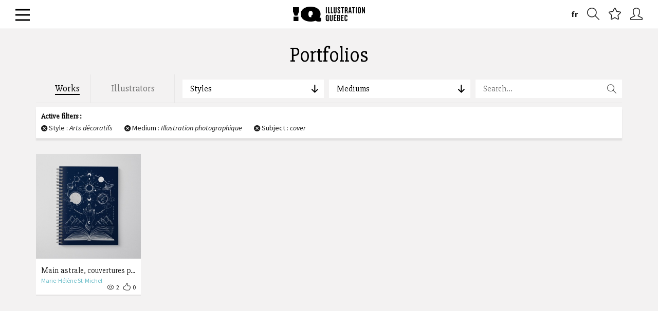

--- FILE ---
content_type: text/html; charset=utf-8
request_url: https://illustrationquebec.com/en/portfolios/oeuvres/?sujet=cover&medium=17&style=9
body_size: 10438
content:




<!DOCTYPE html>
<html lang="en">
	<head>
		<!--
		DEBUG: False
		HOSTNAME: iq-linode
		NOW: Jan. 18, 2026, 4:50 a.m.
		-->
		<meta charset="utf-8">
		<meta http-equiv="X-UA-Compatible" content="IE=edge">
		<meta name="viewport" content="width=device-width, initial-scale=1">
		<meta name="author" content="Illustration Québec - 2015">
		<meta name="google-site-verification" content="dyMxd2prq77IMMVGcmSHwgGqDOH2UIc8JW8jgYXUT94" />
		<meta name="msvalidate.01" content="395728E98C03DB9331932A1B1B820F4F" />

		<link rel="apple-touch-icon" sizes="57x57" href="/static/images/favicons/apple-icon-57x57.png">
		<link rel="apple-touch-icon" sizes="60x60" href="/static/images/favicons/apple-icon-60x60.png">
		<link rel="apple-touch-icon" sizes="72x72" href="/static/images/favicons/apple-icon-72x72.png">
		<link rel="apple-touch-icon" sizes="76x76" href="/static/images/favicons/apple-icon-76x76.png">
		<link rel="apple-touch-icon" sizes="114x114" href="/static/images/favicons/apple-icon-114x114.png">
		<link rel="apple-touch-icon" sizes="120x120" href="/static/images/favicons/apple-icon-120x120.png">
		<link rel="apple-touch-icon" sizes="144x144" href="/static/images/favicons/apple-icon-144x144.png">
		<link rel="apple-touch-icon" sizes="152x152" href="/static/images/favicons/apple-icon-152x152.png">
		<link rel="apple-touch-icon" sizes="180x180" href="/static/images/favicons/apple-icon-180x180.png">
		<link rel="icon" type="image/png" sizes="192x192"  href="/static/images/favicons/android-icon-192x192.png">
		<link rel="icon" type="image/png" sizes="32x32" href="/static/images/favicons/favicon-32x32.png">
		<link rel="icon" type="image/png" sizes="96x96" href="/static/images/favicons/favicon-96x96.png">
		<link rel="icon" type="image/png" sizes="16x16" href="/static/images/favicons/favicon-16x16.png">
		<link rel="manifest" href="/static/images/favicons/manifest.json">
		<meta name="msapplication-TileColor" content="#71cdda">
		<meta name="msapplication-TileImage" content="/static/images/favicons/ms-icon-144x144.png">
		<meta name="theme-color" content="#71cdda">

		<title>Illustration Québec - Works</title>
		
		<meta property="description" content="Nous représentons les meilleurs illustrateurs au Québec!" />
		

		
		<meta property="og:locale" content="en_ca">
		<meta property="og:type" content="website">
		<meta property="og:title" content="Illustration Québec - Works">
		<meta property="og:site_name" content="Illustration Québec">
		
		<meta property="og:image" content="https://illustrationquebec.com/static/images/share-image.jpg?v=1" />
		
		
		<meta property="og:description" content="Nous représentons les meilleurs illustrateurs au Québec!" />
		

		<link href='//fonts.googleapis.com/css?family=Source+Sans+Pro:300,400,600,700,900,300italic,400italic,600italic,700italic,900italic|Source+Serif+Pro:400,600,700|Slabo+27px' rel='stylesheet' type='text/css'>
		<link rel="stylesheet" href="/static/CACHE/css/48789452b969.css" type="text/css" media="screen" />
		

		<!-- HTML5 shim and Respond.js IE8 support of HTML5 elements and media queries -->
		<!--[if lt IE 9]>
			<script src="https://oss.maxcdn.com/libs/html5shiv/3.7.0/html5shiv.js"></script>
			<script src="https://oss.maxcdn.com/libs/respond.js/1.4.2/respond.min.js"></script>
		<![endif]-->

		
		<script type="text/javascript">
		window.NREUM||(NREUM={}),__nr_require=function(t,e,n){function r(n){if(!e[n]){var o=e[n]={exports:{}};t[n][0].call(o.exports,function(e){var o=t[n][1][e];return r(o||e)},o,o.exports)}return e[n].exports}if("function"==typeof __nr_require)return __nr_require;for(var o=0;o<n.length;o++)r(n[o]);return r}({QJf3ax:[function(t,e){function n(t){function e(e,n,a){t&&t(e,n,a),a||(a={});for(var c=s(e),f=c.length,u=i(a,o,r),d=0;f>d;d++)c[d].apply(u,n);return u}function a(t,e){f[t]=s(t).concat(e)}function s(t){return f[t]||[]}function c(){return n(e)}var f={};return{on:a,emit:e,create:c,listeners:s,_events:f}}function r(){return{}}var o="nr@context",i=t("gos");e.exports=n()},{gos:"7eSDFh"}],ee:[function(t,e){e.exports=t("QJf3ax")},{}],3:[function(t){function e(t){try{i.console&&console.log(t)}catch(e){}}var n,r=t("ee"),o=t(1),i={};try{n=localStorage.getItem("__nr_flags").split(","),console&&"function"==typeof console.log&&(i.console=!0,-1!==n.indexOf("dev")&&(i.dev=!0),-1!==n.indexOf("nr_dev")&&(i.nrDev=!0))}catch(a){}i.nrDev&&r.on("internal-error",function(t){e(t.stack)}),i.dev&&r.on("fn-err",function(t,n,r){e(r.stack)}),i.dev&&(e("NR AGENT IN DEVELOPMENT MODE"),e("flags: "+o(i,function(t){return t}).join(", ")))},{1:22,ee:"QJf3ax"}],4:[function(t){function e(t,e,n,i,s){try{c?c-=1:r("err",[s||new UncaughtException(t,e,n)])}catch(f){try{r("ierr",[f,(new Date).getTime(),!0])}catch(u){}}return"function"==typeof a?a.apply(this,o(arguments)):!1}function UncaughtException(t,e,n){this.message=t||"Uncaught error with no additional information",this.sourceURL=e,this.line=n}function n(t){r("err",[t,(new Date).getTime()])}var r=t("handle"),o=t(6),i=t("ee"),a=window.onerror,s=!1,c=0;t("loader").features.err=!0,t(5),window.onerror=e;try{throw new Error}catch(f){"stack"in f&&(t(1),t(2),"addEventListener"in window&&t(3),window.XMLHttpRequest&&XMLHttpRequest.prototype&&XMLHttpRequest.prototype.addEventListener&&window.XMLHttpRequest&&XMLHttpRequest.prototype&&XMLHttpRequest.prototype.addEventListener&&!/CriOS/.test(navigator.userAgent)&&t(4),s=!0)}i.on("fn-start",function(){s&&(c+=1)}),i.on("fn-err",function(t,e,r){s&&(this.thrown=!0,n(r))}),i.on("fn-end",function(){s&&!this.thrown&&c>0&&(c-=1)}),i.on("internal-error",function(t){r("ierr",[t,(new Date).getTime(),!0])})},{1:9,2:8,3:6,4:10,5:3,6:23,ee:"QJf3ax",handle:"D5DuLP",loader:"G9z0Bl"}],5:[function(t){function e(){}if(window.performance&&window.performance.timing&&window.performance.getEntriesByType){var n=t("ee"),r=t("handle"),o=t(1),i=t(2);t("loader").features.stn=!0,t(3);var a=Event;n.on("fn-start",function(t){var e=t[0];e instanceof a&&(this.bstStart=Date.now())}),n.on("fn-end",function(t,e){var n=t[0];n instanceof a&&r("bst",[n,e,this.bstStart,Date.now()])}),o.on("fn-start",function(t,e,n){this.bstStart=Date.now(),this.bstType=n}),o.on("fn-end",function(t,e){r("bstTimer",[e,this.bstStart,Date.now(),this.bstType])}),i.on("fn-start",function(){this.bstStart=Date.now()}),i.on("fn-end",function(t,e){r("bstTimer",[e,this.bstStart,Date.now(),"requestAnimationFrame"])}),n.on("pushState-start",function(){this.time=Date.now(),this.startPath=location.pathname+location.hash}),n.on("pushState-end",function(){r("bstHist",[location.pathname+location.hash,this.startPath,this.time])}),"addEventListener"in window.performance&&(window.performance.addEventListener("webkitresourcetimingbufferfull",function(){r("bstResource",[window.performance.getEntriesByType("resource")]),window.performance.webkitClearResourceTimings()},!1),window.performance.addEventListener("resourcetimingbufferfull",function(){r("bstResource",[window.performance.getEntriesByType("resource")]),window.performance.clearResourceTimings()},!1)),document.addEventListener("scroll",e,!1),document.addEventListener("keypress",e,!1),document.addEventListener("click",e,!1)}},{1:9,2:8,3:7,ee:"QJf3ax",handle:"D5DuLP",loader:"G9z0Bl"}],6:[function(t,e){function n(t){i.inPlace(t,["addEventListener","removeEventListener"],"-",r)}function r(t){return t[1]}var o=t("ee").create(),i=t(1)(o),a=t("gos");if(e.exports=o,n(window),"getPrototypeOf"in Object){for(var s=document;s&&!s.hasOwnProperty("addEventListener");)s=Object.getPrototypeOf(s);s&&n(s);for(var c=XMLHttpRequest.prototype;c&&!c.hasOwnProperty("addEventListener");)c=Object.getPrototypeOf(c);c&&n(c)}else XMLHttpRequest.prototype.hasOwnProperty("addEventListener")&&n(XMLHttpRequest.prototype);o.on("addEventListener-start",function(t,e){function n(){return s}if(t[1]){var r=t[1];if("function"==typeof r){var s=a(r,"nr@wrapped",function(){return i(r,"fn-",n,r.name||"anonymous")});this.wrapped=t[1]=s,o.emit("initEventContext",[t,e],this.wrapped)}else"function"==typeof r.handleEvent&&i.inPlace(r,["handleEvent"],"fn-")}}),o.on("removeEventListener-start",function(t){var e=this.wrapped;e&&(t[1]=e)})},{1:24,ee:"QJf3ax",gos:"7eSDFh"}],7:[function(t,e){var n=t("ee").create(),r=t(1)(n);e.exports=n,r.inPlace(window.history,["pushState","replaceState"],"-")},{1:24,ee:"QJf3ax"}],8:[function(t,e){var n=t("ee").create(),r=t(1)(n);e.exports=n,r.inPlace(window,["requestAnimationFrame","mozRequestAnimationFrame","webkitRequestAnimationFrame","msRequestAnimationFrame"],"raf-"),n.on("raf-start",function(t){t[0]=r(t[0],"fn-")})},{1:24,ee:"QJf3ax"}],9:[function(t,e){function n(t,e,n){t[0]=i(t[0],"fn-",null,n)}function r(t,e,n){function r(){return a}this.ctx={};var a={"nr@context":this.ctx};o.emit("initTimerContext",[t,n],a),t[0]=i(t[0],"fn-",r,n)}var o=t("ee").create(),i=t(1)(o);e.exports=o,i.inPlace(window,["setTimeout","setImmediate"],"setTimer-"),i.inPlace(window,["setInterval"],"setInterval-"),i.inPlace(window,["clearTimeout","clearImmediate"],"clearTimeout-"),o.on("setInterval-start",n),o.on("setTimer-start",r)},{1:24,ee:"QJf3ax"}],10:[function(t,e){function n(){f.inPlace(this,p,"fn-",o)}function r(t,e){f.inPlace(e,["onreadystatechange"],"fn-")}function o(t,e){return e}function i(t,e){for(var n in t)e[n]=t[n];return e}var a=t("ee").create(),s=t(1),c=t(2),f=c(a),u=c(s),d=window.XMLHttpRequest,p=["onload","onerror","onabort","onloadstart","onloadend","onprogress","ontimeout"];e.exports=a,window.XMLHttpRequest=function(t){var e=new d(t);try{a.emit("new-xhr",[],e),e.hasOwnProperty("addEventListener")&&u.inPlace(e,["addEventListener","removeEventListener"],"-",o),e.addEventListener("readystatechange",n,!1)}catch(r){try{a.emit("internal-error",[r])}catch(i){}}return e},i(d,XMLHttpRequest),XMLHttpRequest.prototype=d.prototype,f.inPlace(XMLHttpRequest.prototype,["open","send"],"-xhr-",o),a.on("send-xhr-start",r),a.on("open-xhr-start",r)},{1:6,2:24,ee:"QJf3ax"}],11:[function(t){function e(t){var e=this.params,r=this.metrics;if(!this.ended){this.ended=!0;for(var i=0;c>i;i++)t.removeEventListener(s[i],this.listener,!1);if(!e.aborted){if(r.duration=(new Date).getTime()-this.startTime,4===t.readyState){e.status=t.status;var a=t.responseType,f="arraybuffer"===a||"blob"===a||"json"===a?t.response:t.responseText,u=n(f);if(u&&(r.rxSize=u),this.sameOrigin){var d=t.getResponseHeader("X-NewRelic-App-Data");d&&(e.cat=d.split(", ").pop())}}else e.status=0;r.cbTime=this.cbTime,o("xhr",[e,r,this.startTime])}}}function n(t){if("string"==typeof t&&t.length)return t.length;if("object"!=typeof t)return void 0;if("undefined"!=typeof ArrayBuffer&&t instanceof ArrayBuffer&&t.byteLength)return t.byteLength;if("undefined"!=typeof Blob&&t instanceof Blob&&t.size)return t.size;if("undefined"!=typeof FormData&&t instanceof FormData)return void 0;try{return JSON.stringify(t).length}catch(e){return void 0}}function r(t,e){var n=i(e),r=t.params;r.host=n.hostname+":"+n.port,r.pathname=n.pathname,t.sameOrigin=n.sameOrigin}if(window.XMLHttpRequest&&XMLHttpRequest.prototype&&XMLHttpRequest.prototype.addEventListener&&!/CriOS/.test(navigator.userAgent)){t("loader").features.xhr=!0;var o=t("handle"),i=t(2),a=t("ee"),s=["load","error","abort","timeout"],c=s.length,f=t(1),u=window.XMLHttpRequest;t(4),t(3),a.on("new-xhr",function(){this.totalCbs=0,this.called=0,this.cbTime=0,this.end=e,this.ended=!1,this.xhrGuids={}}),a.on("open-xhr-start",function(t){this.params={method:t[0]},r(this,t[1]),this.metrics={}}),a.on("open-xhr-end",function(t,e){"loader_config"in NREUM&&"xpid"in NREUM.loader_config&&this.sameOrigin&&e.setRequestHeader("X-NewRelic-ID",NREUM.loader_config.xpid)}),a.on("send-xhr-start",function(t,e){var r=this.metrics,o=t[0],i=this;if(r&&o){var f=n(o);f&&(r.txSize=f)}this.startTime=(new Date).getTime(),this.listener=function(t){try{"abort"===t.type&&(i.params.aborted=!0),("load"!==t.type||i.called===i.totalCbs&&(i.onloadCalled||"function"!=typeof e.onload))&&i.end(e)}catch(n){try{a.emit("internal-error",[n])}catch(r){}}};for(var u=0;c>u;u++)e.addEventListener(s[u],this.listener,!1)}),a.on("xhr-cb-time",function(t,e,n){this.cbTime+=t,e?this.onloadCalled=!0:this.called+=1,this.called!==this.totalCbs||!this.onloadCalled&&"function"==typeof n.onload||this.end(n)}),a.on("xhr-load-added",function(t,e){var n=""+f(t)+!!e;this.xhrGuids&&!this.xhrGuids[n]&&(this.xhrGuids[n]=!0,this.totalCbs+=1)}),a.on("xhr-load-removed",function(t,e){var n=""+f(t)+!!e;this.xhrGuids&&this.xhrGuids[n]&&(delete this.xhrGuids[n],this.totalCbs-=1)}),a.on("addEventListener-end",function(t,e){e instanceof u&&"load"===t[0]&&a.emit("xhr-load-added",[t[1],t[2]],e)}),a.on("removeEventListener-end",function(t,e){e instanceof u&&"load"===t[0]&&a.emit("xhr-load-removed",[t[1],t[2]],e)}),a.on("fn-start",function(t,e,n){e instanceof u&&("onload"===n&&(this.onload=!0),("load"===(t[0]&&t[0].type)||this.onload)&&(this.xhrCbStart=(new Date).getTime()))}),a.on("fn-end",function(t,e){this.xhrCbStart&&a.emit("xhr-cb-time",[(new Date).getTime()-this.xhrCbStart,this.onload,e],e)})}},{1:"XL7HBI",2:12,3:10,4:6,ee:"QJf3ax",handle:"D5DuLP",loader:"G9z0Bl"}],12:[function(t,e){e.exports=function(t){var e=document.createElement("a"),n=window.location,r={};e.href=t,r.port=e.port;var o=e.href.split("://");return!r.port&&o[1]&&(r.port=o[1].split("/")[0].split("@").pop().split(":")[1]),r.port&&"0"!==r.port||(r.port="https"===o[0]?"443":"80"),r.hostname=e.hostname||n.hostname,r.pathname=e.pathname,r.protocol=o[0],"/"!==r.pathname.charAt(0)&&(r.pathname="/"+r.pathname),r.sameOrigin=!e.hostname||e.hostname===document.domain&&e.port===n.port&&e.protocol===n.protocol,r}},{}],13:[function(t,e){function n(t){return function(){r(t,[(new Date).getTime()].concat(i(arguments)))}}var r=t("handle"),o=t(1),i=t(2);"undefined"==typeof window.newrelic&&(newrelic=window.NREUM);var a=["setPageViewName","addPageAction","setCustomAttribute","finished","addToTrace","inlineHit","noticeError"];o(a,function(t,e){window.NREUM[e]=n("api-"+e)}),e.exports=window.NREUM},{1:22,2:23,handle:"D5DuLP"}],gos:[function(t,e){e.exports=t("7eSDFh")},{}],"7eSDFh":[function(t,e){function n(t,e,n){if(r.call(t,e))return t[e];var o=n();if(Object.defineProperty&&Object.keys)try{return Object.defineProperty(t,e,{value:o,writable:!0,enumerable:!1}),o}catch(i){}return t[e]=o,o}var r=Object.prototype.hasOwnProperty;e.exports=n},{}],D5DuLP:[function(t,e){function n(t,e,n){return r.listeners(t).length?r.emit(t,e,n):void(r.q&&(r.q[t]||(r.q[t]=[]),r.q[t].push(e)))}var r=t("ee").create();e.exports=n,n.ee=r,r.q={}},{ee:"QJf3ax"}],handle:[function(t,e){e.exports=t("D5DuLP")},{}],XL7HBI:[function(t,e){function n(t){var e=typeof t;return!t||"object"!==e&&"function"!==e?-1:t===window?0:i(t,o,function(){return r++})}var r=1,o="nr@id",i=t("gos");e.exports=n},{gos:"7eSDFh"}],id:[function(t,e){e.exports=t("XL7HBI")},{}],G9z0Bl:[function(t,e){function n(){var t=p.info=NREUM.info,e=f.getElementsByTagName("script")[0];if(t&&t.licenseKey&&t.applicationID&&e){s(d,function(e,n){e in t||(t[e]=n)});var n="https"===u.split(":")[0]||t.sslForHttp;p.proto=n?"https://":"http://",a("mark",["onload",i()]);var r=f.createElement("script");r.src=p.proto+t.agent,e.parentNode.insertBefore(r,e)}}function r(){"complete"===f.readyState&&o()}function o(){a("mark",["domContent",i()])}function i(){return(new Date).getTime()}var a=t("handle"),s=t(1),c=window,f=c.document;t(2);var u=(""+location).split("?")[0],d={beacon:"bam.nr-data.net",errorBeacon:"bam.nr-data.net",agent:"js-agent.newrelic.com/nr-768.min.js"},p=e.exports={offset:i(),origin:u,features:{}};f.addEventListener?(f.addEventListener("DOMContentLoaded",o,!1),c.addEventListener("load",n,!1)):(f.attachEvent("onreadystatechange",r),c.attachEvent("onload",n)),a("mark",["firstbyte",i()])},{1:22,2:13,handle:"D5DuLP"}],loader:[function(t,e){e.exports=t("G9z0Bl")},{}],22:[function(t,e){function n(t,e){var n=[],o="",i=0;for(o in t)r.call(t,o)&&(n[i]=e(o,t[o]),i+=1);return n}var r=Object.prototype.hasOwnProperty;e.exports=n},{}],23:[function(t,e){function n(t,e,n){e||(e=0),"undefined"==typeof n&&(n=t?t.length:0);for(var r=-1,o=n-e||0,i=Array(0>o?0:o);++r<o;)i[r]=t[e+r];return i}e.exports=n},{}],24:[function(t,e){function n(t){return!(t&&"function"==typeof t&&t.apply&&!t[i])}var r=t("ee"),o=t(1),i="nr@original",a=Object.prototype.hasOwnProperty;e.exports=function(t){function e(t,e,r,a){function nrWrapper(){var n,i,s,f;try{i=this,n=o(arguments),s=r&&r(n,i)||{}}catch(d){u([d,"",[n,i,a],s])}c(e+"start",[n,i,a],s);try{return f=t.apply(i,n)}catch(p){throw c(e+"err",[n,i,p],s),p}finally{c(e+"end",[n,i,f],s)}}return n(t)?t:(e||(e=""),nrWrapper[i]=t,f(t,nrWrapper),nrWrapper)}function s(t,r,o,i){o||(o="");var a,s,c,f="-"===o.charAt(0);for(c=0;c<r.length;c++)s=r[c],a=t[s],n(a)||(t[s]=e(a,f?s+o:o,i,s))}function c(e,n,r){try{t.emit(e,n,r)}catch(o){u([o,e,n,r])}}function f(t,e){if(Object.defineProperty&&Object.keys)try{var n=Object.keys(t);return n.forEach(function(n){Object.defineProperty(e,n,{get:function(){return t[n]},set:function(e){return t[n]=e,e}})}),e}catch(r){u([r])}for(var o in t)a.call(t,o)&&(e[o]=t[o]);return e}function u(e){try{t.emit("internal-error",e)}catch(n){}}return t||(t=r),e.inPlace=s,e.flag=i,e}},{1:23,ee:"QJf3ax"}]},{},["G9z0Bl",4,11,5]);
		;NREUM.info={beacon:"bam.nr-data.net",errorBeacon:"bam.nr-data.net",licenseKey:"b3d31a974a",applicationID:"13123347",sa:1,agent:"js-agent.newrelic.com/nr-768.min.js"}
		</script>

		
		<script src="/static/vendors/jquery/dist/jquery.min.js"></script>
		<script data-main="/static/js/init" src="/static/vendors/requirejs/require.js"></script>
		<script type="text/javascript" src="//maps.googleapis.com/maps/api/js?sensor=true&language=en"></script>

		<script src="/static/js/locales/en.js"></script>
		<script src="/static/hitcount/hitcount-jquery.js"></script>
		<script src="/static/vendors/prefixfree/prefixfree.min.js"></script>
		
		<script>
		var BASE_TITLE = "Illustration Québec";
		var LANGUAGE_CODE = "en";
		var STATIC_URL = "/static/";
		var CURRENT_DOMAIN = "illustrationquebec.com";
		</script>
		
		

	</head>

	<body class="en ">

		




<section id="primary-nav" class="">

	<div class="inner-relative auto-height">

		<a href="#" id="burger"><span></span></a>

		<h1 id="brand">
			<a href="/en/"><img src="/static/svg/logo-iq.svg" alt="Illustration Québec" class="svg"></a>
		</h1>

		<nav id="utils">
			<ul class="unstyled">				
				
				
				
				
					
					<a href="/fr/portfolios/oeuvres/" class="language-switch hidden-xs">fr</a>
					
				
					
											
				
				<li><a href="/en/portfolios/oeuvres/" class="add-to-favorites hint--bounce hint--left hidden-xs" data-hint="Search" data-open-search-modal><i class="icon-zoom"></i></a></li>
				<li><a href="#" id="nav-favorites" class="hint--bounce hint--left" data-hint="Favorites"><i class="icon-star"></i></a></li>
				
				<li><a href="/en/connexion/" class="hint--bounce hint--left" data-hint="Login"><i class="icon-user"></i></a></li>
				
				
			</ul>
		</nav>

	</div>

</section>

<nav id="menu-content" class="hide">

	<div class="container-fluid">

		<div class="row">

			<section class="col-sm-3">

				




<header>
	<h3><a href="/en/a-propos/" class="dropdown-toggle" data-toggle="dropdown" role="button" aria-expanded="false">About</a></h3>
</header>

<ul class="sub-menu unstyled" role="menu">
	
	
	<li><a href="/en/a-propos/association/">The Association</a></li>
	
	<li><a href="/en/a-propos/history/">History</a></li>
	
	<li><a href="/en/a-propos/our-team-and-partners/">Team and Partners</a></li>
	
	<li><a href="/en/a-propos/services/">The Benefits of Membership</a></li>
	
	<li><a href="/en/a-propos/contact-us/">Contact Us</a></li>
	
</ul>

			</section>

			<section class="col-sm-3">

				




<header>
	<h3><a href="/en/portfolios/oeuvres/" class="dropdown-toggle" data-toggle="dropdown" role="button" aria-expanded="false">Portfolios</a></h3>
</header>

<ul class="unstyled">
	<li><a href="/en/portfolios/oeuvres/" class="btn-cta block with-chevron">See all works <i class="icon-arrow-right"></i></a></li>
	<li><a href="/en/portfolios/auteurs/" class="btn-cta block with-chevron">See all illustrators <i class="icon-arrow-right"></i></a></li>
	
	<li><a href="/en/inscription/" class="btn-cta block with-chevron"><strong>Become a member</strong> <i class="icon-user"></i></a></li>
	
	
</ul>







			</section>

			<section class="col-sm-3">

				



<header>
	<h3><a href="/en/activites/">Activities</a></h3>
</header>

<ul class="sub-menu no-border unstyled">
	
	
	<li><a href="/en/activites/categorie/actualites/">News</a></li>
	
	<li><a href="/en/activites/categorie/developpement-professionnel/">Continued training</a></li>
	
	<li><a href="/en/activites/categorie/evenements/">Events</a></li>
	
	<li><a href="/en/activites/categorie/expositions/">Exhibitions</a></li>
	
	<li><a href="/en/activites/categorie/entrevues/">Interviews</a></li>
	
	<li><a href="/en/activites/categorie/communique-de-presse/"></a></li>
						
</ul>

			</section>

			<section class="col-sm-3">

				



<header>
	<h3><a href="/en/outils/" class="dropdown-toggle" data-toggle="dropdown" role="button" aria-expanded="false">Tools</a></h3>
</header>

<ul class="sub-menu unstyled" role="menu">
	
	
	<li><a href="/en/outils/guide-de-survie/">The Illustrator&#39;s Survival Guide</a></li>
	
	<li><a href="/en/outils/grilles-tarifaires/">Fee Schedules</a></li>
	
	<li><a href="/en/outils/invoice/">Standard Invoice</a></li>
	
	<li><a href="/en/outils/contracts/">Contracts</a></li>
	
	<li><a href="/en/outils/useful-links/">Useful Links</a></li>
	
</ul>
				

<nav id="social-links" class="clearfix">
	<h4>Follow us</h4>
	<ul class="unstyled">
		<li><a href="https://www.facebook.com/IllustrationQuebec?fref=ts" target="_blank"><i class="icon-facebook"></i></a></li>
		<li><a href="https://twitter.com/illustrationqc" target="_blank"><i class="icon-twitter"></i></a></li>
		<li><a href="https://vimeo.com/illustrationquebec" target="_blank"><i class="icon-vimeo"></i></a></li>
		<li><a href="https://www.instagram.com/illustrationquebec" target="_blank"><i class="ion-social-instagram"></i></a></li>
	</ul>
</nav>


			</section>

				


		</div>

	</div>

</nav>


		

		
		<main id="main-content" role="main">
			

<span data-ajax-container>

	


<section id="portfolios-index" class="container">

	<div class="row">
		<header class="page-header">
			<h1 id="results-title">Portfolios</h1>
		</header>
	</div>

	<div class="row">
		


<!-- _menu-filtre.html -->
<nav id="portfolios-filters" class="col-xs-12">

	<aside id="filter-tabs" class="col-xs-12 col-sm-4 col-md-3">
		<ul class="unstyled">
			<li><a href="/en/portfolios/oeuvres/" data-title="Works" class="active">Works</a></li>
			<li><a href="/en/portfolios/auteurs/" data-title="Illustrators" class="">Illustrators</a></li>
		</ul>
	</aside>

	<aside id="filter-dropdowns" class="col-xs-12 col-sm-8 col-md-9">

		

		<ul class="unstyled filtres-menu">

			<li class="col-sm-4">
				<a class="filters-dropdown">Styles <i class="icon-arrow-left"></i></a>
				<div class="menu-content">
					<aside class="col-md-6">
						<h4>Most popular</h4>
						




<div class="scroll-area">
	
		<h5>3</h5>

		<ul class="unstyled">
			
			  <li class=""><a href="/en/portfolios/oeuvres/?style=20&sujet=cover&medium=17">3D drawing</a></li>
			
		</ul>
	
		<h5>A</h5>

		<ul class="unstyled">
			
			  <li class=""><a href="/en/portfolios/oeuvres/?style=7&sujet=cover&medium=17">Animation</a></li>
			
		</ul>
	
		<h5>C</h5>

		<ul class="unstyled">
			
			  <li class=""><a href="/en/portfolios/oeuvres/?style=17&sujet=cover&medium=17">Caricature</a></li>
			
			  <li class=""><a href="/en/portfolios/oeuvres/?style=14&sujet=cover&medium=17">Comic strip</a></li>
			
		</ul>
	
		<h5>F</h5>

		<ul class="unstyled">
			
			  <li class=""><a href="/en/portfolios/oeuvres/?style=23&sujet=cover&medium=17">Fantasy</a></li>
			
		</ul>
	
		<h5>G</h5>

		<ul class="unstyled">
			
			  <li class=""><a href="/en/portfolios/oeuvres/?style=10&sujet=cover&medium=17">Graphic art</a></li>
			
		</ul>
	
		<h5>H</h5>

		<ul class="unstyled">
			
			  <li class=""><a href="/en/portfolios/oeuvres/?style=25&sujet=cover&medium=17">Humorous</a></li>
			
		</ul>
	
		<h5>S</h5>

		<ul class="unstyled">
			
			  <li class=""><a href="/en/portfolios/oeuvres/?style=28&sujet=cover&medium=17">Satirical</a></li>
			
			  <li class=""><a href="/en/portfolios/oeuvres/?style=29&sujet=cover&medium=17">Storyboard</a></li>
			
		</ul>
	

	<ul class="unstyled">
		<li><a href="/en/portfolios/oeuvres/?style=&sujet=cover&medium=17">All</a></li>
	</ul>

</div>
					</aside>
				<aside class="col-md-6">
					<h4>Alphabetical order</h4>
					




<div class="scroll-area">
	
		<h5>3</h5>

		<ul class="unstyled">
			
			  <li class=""><a href="/en/portfolios/oeuvres/?style=20&sujet=cover&medium=17">3D drawing</a></li>
			
		</ul>
	
		<h5>A</h5>

		<ul class="unstyled">
			
			  <li class=""><a href="/en/portfolios/oeuvres/?style=5&sujet=cover&medium=17">Abstract</a></li>
			
			  <li class=""><a href="/en/portfolios/oeuvres/?style=7&sujet=cover&medium=17">Animation</a></li>
			
		</ul>
	
		<h5>C</h5>

		<ul class="unstyled">
			
			  <li class=""><a href="/en/portfolios/oeuvres/?style=16&sujet=cover&medium=17">Calligraphy</a></li>
			
			  <li class=""><a href="/en/portfolios/oeuvres/?style=17&sujet=cover&medium=17">Caricature</a></li>
			
			  <li class=""><a href="/en/portfolios/oeuvres/?style=21&sujet=cover&medium=17">Cartoon</a></li>
			
			  <li class=""><a href="/en/portfolios/oeuvres/?style=14&sujet=cover&medium=17">Comic strip</a></li>
			
			  <li class=""><a href="/en/portfolios/oeuvres/?style=18&sujet=cover&medium=17">Concept art</a></li>
			
		</ul>
	
		<h5>D</h5>

		<ul class="unstyled">
			
			  <li class="selected"><a href="/en/portfolios/oeuvres/?style=9&sujet=cover&medium=17">Decorative arts</a></li>
			
			  <li class=""><a href="/en/portfolios/oeuvres/?style=19&sujet=cover&medium=17">Design</a></li>
			
		</ul>
	
		<h5>E</h5>

		<ul class="unstyled">
			
			  <li class=""><a href="/en/portfolios/oeuvres/?style=13&sujet=cover&medium=17">Engraving</a></li>
			
		</ul>
	
		<h5>F</h5>

		<ul class="unstyled">
			
			  <li class=""><a href="/en/portfolios/oeuvres/?style=23&sujet=cover&medium=17">Fantasy</a></li>
			
			  <li class=""><a href="/en/portfolios/oeuvres/?style=24&sujet=cover&medium=17">Figurative</a></li>
			
			  <li class=""><a href="/en/portfolios/oeuvres/?style=15&sujet=cover&medium=17">Fine arts</a></li>
			
		</ul>
	
		<h5>G</h5>

		<ul class="unstyled">
			
			  <li class=""><a href="/en/portfolios/oeuvres/?style=10&sujet=cover&medium=17">Graphic art</a></li>
			
		</ul>
	
		<h5>H</h5>

		<ul class="unstyled">
			
			  <li class=""><a href="/en/portfolios/oeuvres/?style=25&sujet=cover&medium=17">Humorous</a></li>
			
		</ul>
	
		<h5>I</h5>

		<ul class="unstyled">
			
			  <li class=""><a href="/en/portfolios/oeuvres/?style=26&sujet=cover&medium=17">Impressionnist</a></li>
			
		</ul>
	
		<h5>L</h5>

		<ul class="unstyled">
			
			  <li class=""><a href="/en/portfolios/oeuvres/?style=22&sujet=cover&medium=17">Line art</a></li>
			
		</ul>
	
		<h5>N</h5>

		<ul class="unstyled">
			
			  <li class=""><a href="/en/portfolios/oeuvres/?style=8&sujet=cover&medium=17">Naive art</a></li>
			
		</ul>
	
		<h5>P</h5>

		<ul class="unstyled">
			
			  <li class=""><a href="/en/portfolios/oeuvres/?style=27&sujet=cover&medium=17">Pointillism</a></li>
			
			  <li class=""><a href="/en/portfolios/oeuvres/?style=6&sujet=cover&medium=17">Pop Art</a></li>
			
		</ul>
	
		<h5>R</h5>

		<ul class="unstyled">
			
			  <li class=""><a href="/en/portfolios/oeuvres/?style=3&sujet=cover&medium=17">Realistic</a></li>
			
		</ul>
	
		<h5>S</h5>

		<ul class="unstyled">
			
			  <li class=""><a href="/en/portfolios/oeuvres/?style=28&sujet=cover&medium=17">Satirical</a></li>
			
			  <li class=""><a href="/en/portfolios/oeuvres/?style=12&sujet=cover&medium=17">Special effects</a></li>
			
			  <li class=""><a href="/en/portfolios/oeuvres/?style=29&sujet=cover&medium=17">Storyboard</a></li>
			
			  <li class=""><a href="/en/portfolios/oeuvres/?style=30&sujet=cover&medium=17">Stylized</a></li>
			
			  <li class=""><a href="/en/portfolios/oeuvres/?style=31&sujet=cover&medium=17">Surrealistic</a></li>
			
		</ul>
	

	<ul class="unstyled">
		<li><a href="/en/portfolios/oeuvres/?style=&sujet=cover&medium=17">All</a></li>
	</ul>

</div>
				</aside>
				</div>
			</li>

			<li class="col-sm-4">
				<a class="filters-dropdown">Mediums <i class="icon-arrow-left"></i></a>
				<div class="menu-content">
					<aside class="col-md-6">
						<h4>Most popular</h4>
					




<div class="scroll-area">
	
		<h5>C</h5>
		<ul class="unstyled">
	        
	          <li class="" ><a href="/en/portfolios/oeuvres/?style=9&sujet=cover&medium=9">Colour pencils</a></li>
	        
	    </ul>
	
		<h5>M</h5>
		<ul class="unstyled">
	        
	          <li class="" ><a href="/en/portfolios/oeuvres/?style=9&sujet=cover&medium=28">Mixed media</a></li>
	        
	    </ul>
	
		<h5>P</h5>
		<ul class="unstyled">
	        
	          <li class="" ><a href="/en/portfolios/oeuvres/?style=9&sujet=cover&medium=20">Pastel</a></li>
	        
	          <li class="selected" ><a href="/en/portfolios/oeuvres/?style=9&sujet=cover&medium=17">Photographic illustration</a></li>
	        
	    </ul>
	
		<h5>V</h5>
		<ul class="unstyled">
	        
	          <li class="" ><a href="/en/portfolios/oeuvres/?style=9&sujet=cover&medium=7">Vector art</a></li>
	        
	    </ul>
	
		<h5>W</h5>
		<ul class="unstyled">
	        
	          <li class="" ><a href="/en/portfolios/oeuvres/?style=9&sujet=cover&medium=5">Watercolour</a></li>
	        
	    </ul>
	
	<ul class="unstyled">
		<li><a href="/en/portfolios/oeuvres/?style=9&sujet=cover&medium=">All</a></li>
	</ul>
</div>

					</aside>
					<aside class="col-md-6">
						<h4>Alphabetical order</h4>
						




<div class="scroll-area">
	
		<h5>A</h5>
		<ul class="unstyled">
	        
	          <li class="" ><a href="/en/portfolios/oeuvres/?style=9&sujet=cover&medium=22">Acrylic painting</a></li>
	        
	          <li class="" ><a href="/en/portfolios/oeuvres/?style=9&sujet=cover&medium=4">Airbrush</a></li>
	        
	    </ul>
	
		<h5>B</h5>
		<ul class="unstyled">
	        
	          <li class="" ><a href="/en/portfolios/oeuvres/?style=9&sujet=cover&medium=19">Black and white</a></li>
	        
	    </ul>
	
		<h5>C</h5>
		<ul class="unstyled">
	        
	          <li class="" ><a href="/en/portfolios/oeuvres/?style=9&sujet=cover&medium=16">Carving</a></li>
	        
	          <li class="" ><a href="/en/portfolios/oeuvres/?style=9&sujet=cover&medium=13">Charcoal</a></li>
	        
	          <li class="" ><a href="/en/portfolios/oeuvres/?style=9&sujet=cover&medium=8">Collage</a></li>
	        
	          <li class="" ><a href="/en/portfolios/oeuvres/?style=9&sujet=cover&medium=10">Colour decals</a></li>
	        
	          <li class="" ><a href="/en/portfolios/oeuvres/?style=9&sujet=cover&medium=9">Colour pencils</a></li>
	        
	    </ul>
	
		<h5>D</h5>
		<ul class="unstyled">
	        
	          <li class="" ><a href="/en/portfolios/oeuvres/?style=9&sujet=cover&medium=6">Digital art</a></li>
	        
	    </ul>
	
		<h5>E</h5>
		<ul class="unstyled">
	        
	          <li class="" ><a href="/en/portfolios/oeuvres/?style=9&sujet=cover&medium=23">Encaustic painting</a></li>
	        
	          <li class="" ><a href="/en/portfolios/oeuvres/?style=9&sujet=cover&medium=15">Etching</a></li>
	        
	    </ul>
	
		<h5>G</h5>
		<ul class="unstyled">
	        
	          <li class="" ><a href="/en/portfolios/oeuvres/?style=9&sujet=cover&medium=14">Gouache</a></li>
	        
	    </ul>
	
		<h5>I</h5>
		<ul class="unstyled">
	        
	          <li class="" ><a href="/en/portfolios/oeuvres/?style=9&sujet=cover&medium=12">Ink and wash</a></li>
	        
	    </ul>
	
		<h5>M</h5>
		<ul class="unstyled">
	        
	          <li class="" ><a href="/en/portfolios/oeuvres/?style=9&sujet=cover&medium=28">Mixed media</a></li>
	        
	          <li class="" ><a href="/en/portfolios/oeuvres/?style=9&sujet=cover&medium=18">Mosaic</a></li>
	        
	    </ul>
	
		<h5>O</h5>
		<ul class="unstyled">
	        
	          <li class="" ><a href="/en/portfolios/oeuvres/?style=9&sujet=cover&medium=21">Oil painting</a></li>
	        
	    </ul>
	
		<h5>P</h5>
		<ul class="unstyled">
	        
	          <li class="" ><a href="/en/portfolios/oeuvres/?style=9&sujet=cover&medium=20">Pastel</a></li>
	        
	          <li class="" ><a href="/en/portfolios/oeuvres/?style=9&sujet=cover&medium=2">Pen</a></li>
	        
	          <li class="" ><a href="/en/portfolios/oeuvres/?style=9&sujet=cover&medium=3">Pencil</a></li>
	        
	          <li class="selected" ><a href="/en/portfolios/oeuvres/?style=9&sujet=cover&medium=17">Photographic illustration</a></li>
	        
	    </ul>
	
		<h5>S</h5>
		<ul class="unstyled">
	        
	          <li class="" ><a href="/en/portfolios/oeuvres/?style=9&sujet=cover&medium=26">Sculpture</a></li>
	        
	          <li class="" ><a href="/en/portfolios/oeuvres/?style=9&sujet=cover&medium=27">Silkscreen</a></li>
	        
	          <li class="" ><a href="/en/portfolios/oeuvres/?style=9&sujet=cover&medium=24">Spray painting</a></li>
	        
	    </ul>
	
		<h5>T</h5>
		<ul class="unstyled">
	        
	          <li class="" ><a href="/en/portfolios/oeuvres/?style=9&sujet=cover&medium=11">Textile design and painting</a></li>
	        
	    </ul>
	
		<h5>V</h5>
		<ul class="unstyled">
	        
	          <li class="" ><a href="/en/portfolios/oeuvres/?style=9&sujet=cover&medium=7">Vector art</a></li>
	        
	    </ul>
	
		<h5>W</h5>
		<ul class="unstyled">
	        
	          <li class="" ><a href="/en/portfolios/oeuvres/?style=9&sujet=cover&medium=5">Watercolour</a></li>
	        
	          <li class="" ><a href="/en/portfolios/oeuvres/?style=9&sujet=cover&medium=25">Wood painting</a></li>
	        
	    </ul>
	
	<ul class="unstyled">
		<li><a href="/en/portfolios/oeuvres/?style=9&sujet=cover&medium=">All</a></li>
	</ul>
</div>

					</aside>
				</div>
			</li>

			<li class="col-sm-4">
				<form action="/en/recherche/" type="GET" class="search text-search">
					<input type="text" name="q" placeholder="Search..." >
					<button><i class="icon-zoom"></i></button>
				</form>
			</li>

			

		</ul>

		

		


	</aside>

	<hr class="clear-all hidden-xs">

</nav>

	</div>

	<div class="row">
		




<nav id="reset-filters">
	<h4>Active filters :</h4>
	<ul class="unstyled">
		
		<li><a href="?style=&sujet=cover&medium=17"><i class="ion-close-circled"></i> Style : <em>Arts décoratifs</em></a></li>
		
		
		<li><a href="?style=9&sujet=cover&medium="><i class="ion-close-circled"></i> Medium : <em>Illustration photographique</em></a></li>
		
		
		<li><a href="?style=9&sujet=&medium=17"><i class="ion-close-circled"></i> Subject : <em>cover</em></a></li>
		
	</ul>
</nav>

	</div>

	<div data-portfolios-ajax-results>

		<div class="results row">
			
				



<article class="project-thumb results-width col-md-5ths col-sm-4 col-xs-12">
	<a href="/en/portfolios/oeuvres/artiste/MHStmichel_art/5073/">
		<figure class="swiper-container">
			<ul class="thumbs-preview swiper-wrapper unstyled">
			
								
				<li class="swiper-slide">
					



<picture>
			
				
		
		<img src="/media/cache/fc/d6/fcd6f5c464ab6587f634602f2ee6ed66.jpg" alt="couverture d&#39;agenda - Illustration main astrale" class="img-responsive">
		

	
</picture>



				</li>
				
			
				
			
				
			
				
			
			</ul>
		</figure>
		<figcaption>
			<h4>Main astrale, couvertures p...</h4>
			<h5>Marie-Hélène St-Michel</h5>
			<nav class="stats">
				<span><i class="icon-eye"></i> 2</span>
				<span><i class="icon-thumb"></i> 0</span>
			</nav>
		</figcaption>
	</a>
</article>

			
		</div>

		<div class="row">
			




		</div>

	</div>

</section>
	

</span>


		</main>

		
		

<footer id="site-footer" class="container">

	<hr>

	<div class="row">

		<aside class="col-md-9 no-padding">

			<section class="col-sm-3">

				




<header>
	<h3><a href="/en/a-propos/" class="dropdown-toggle" data-toggle="dropdown" role="button" aria-expanded="false">About</a></h3>
</header>

<ul class="sub-menu unstyled" role="menu">
	
	
	<li><a href="/en/a-propos/association/">The Association</a></li>
	
	<li><a href="/en/a-propos/history/">History</a></li>
	
	<li><a href="/en/a-propos/our-team-and-partners/">Team and Partners</a></li>
	
	<li><a href="/en/a-propos/services/">The Benefits of Membership</a></li>
	
	<li><a href="/en/a-propos/contact-us/">Contact Us</a></li>
	
</ul>

			</section>

			<section class="col-sm-3">

				




<header>
	<h3><a href="/en/portfolios/oeuvres/" class="dropdown-toggle" data-toggle="dropdown" role="button" aria-expanded="false">Portfolios</a></h3>
</header>

<ul class="unstyled">
	<li><a href="/en/portfolios/oeuvres/" class=" block with-chevron">See all works <i class="icon-arrow-right"></i></a></li>
	<li><a href="/en/portfolios/auteurs/" class=" block with-chevron">See all illustrators <i class="icon-arrow-right"></i></a></li>
	
	<li><a href="/en/inscription/" class=" block with-chevron"><strong>Become a member</strong> <i class="icon-user"></i></a></li>
	
	
</ul>







			</section>

			<section class="col-sm-3">

				



<header>
	<h3><a href="/en/activites/">Activities</a></h3>
</header>

<ul class="sub-menu no-border unstyled">
	
	
	<li><a href="/en/activites/categorie/actualites/">News</a></li>
	
	<li><a href="/en/activites/categorie/developpement-professionnel/">Continued training</a></li>
	
	<li><a href="/en/activites/categorie/evenements/">Events</a></li>
	
	<li><a href="/en/activites/categorie/expositions/">Exhibitions</a></li>
	
	<li><a href="/en/activites/categorie/entrevues/">Interviews</a></li>
	
	<li><a href="/en/activites/categorie/communique-de-presse/"></a></li>
						
</ul>

			</section>

				<section class="col-sm-3">

				



<header>
	<h3><a href="/en/outils/" class="dropdown-toggle" data-toggle="dropdown" role="button" aria-expanded="false">Tools</a></h3>
</header>

<ul class="sub-menu unstyled" role="menu">
	
	
	<li><a href="/en/outils/guide-de-survie/">The Illustrator&#39;s Survival Guide</a></li>
	
	<li><a href="/en/outils/grilles-tarifaires/">Fee Schedules</a></li>
	
	<li><a href="/en/outils/invoice/">Standard Invoice</a></li>
	
	<li><a href="/en/outils/contracts/">Contracts</a></li>
	
	<li><a href="/en/outils/useful-links/">Useful Links</a></li>
	
</ul>

			</section>

		</aside>

		<aside class="col-md-3 no-padding right-side">

			<nav class="col-sm-12 hide">

				<ul class="unstyled">
					<li><a href="/en/inscription/" class="btn-cta small with-icon">Become a member <i class="icon-user"></i></a></li>
					<li><a href="/en/a-propos/nous-joindre/" class="btn-cta small with-icon">Contact us <i class="icon-pin"></i></a></li>
				</ul>

			</nav>

			<section id="address" class="col-sm-12">
				<img src="/static/svg/logo-iq.svg" alt="Illustration Québec" class="img-responsive">
				<p>
					2205, rue Parthenais, bureau 213<br>
					Montréal (Québec)  H2K 3T3 Canada<br>
					<br>
					Toll free number : 1 888 522-2040<br>
					<br>
					<a href="/cdn-cgi/l/email-protection#5831363e37183134342d2b2c2a392c313736292d3d3a3d3b763b3735"><span class="__cf_email__" data-cfemail="deb7b0b8b19eb7b2b2abadaaacbfaab7b1b0afabbbbcbbbdf0bdb1b3">[email&#160;protected]</span></a>
				</p>

				

<nav id="social-links" class="clearfix">
	<h4>Follow us</h4>
	<ul class="unstyled">
		<li><a href="https://www.facebook.com/IllustrationQuebec?fref=ts" target="_blank"><i class="icon-facebook"></i></a></li>
		<li><a href="https://twitter.com/illustrationqc" target="_blank"><i class="icon-twitter"></i></a></li>
		<li><a href="https://vimeo.com/illustrationquebec" target="_blank"><i class="icon-vimeo"></i></a></li>
		<li><a href="https://www.instagram.com/illustrationquebec" target="_blank"><i class="ion-social-instagram"></i></a></li>
	</ul>
</nav>


			</section>

		</aside>

	</div>

	<div class="row copyrights">
		<p class="col-sm-6">2019 Illustration Québec - All rights reserved</p>
		
	</div>

</footer>


		
		









<div id="search-modal" class="-visible">
	<div class="relative-inner container">

		<form action="/en/portfolios/oeuvres/" type="GET" class="search text-search">
			<h3>Search by title, tags, description, author :</h3>
			<input type="text" name="q" placeholder="Search...">
			<button><i class="icon-zoom"></i></button>
		</form>

		


	</div>
</div>




		
		<div id="share-modal">
	<div class="relative-inner">
		<nav class="share-actions vertical-centered">
			<a href="#" data-sharer-button data-type="facebook" target="_blank" class="facebook"><i class="ion-social-facebook"></i></a>
			<a href="#" data-sharer-button data-type="twitter" target="_blank" class="twitter"><i class="ion-social-twitter"></i></a>
			<a href="#" data-sharer-button data-type="linkedin" target="_blank" class="linkedin"><i class="ion-social-linkedin"></i></a>
		</nav>
	</div>
</div>


	
	<script data-cfasync="false" src="/cdn-cgi/scripts/5c5dd728/cloudflare-static/email-decode.min.js"></script><script>
		(function(i,s,o,g,r,a,m){i['GoogleAnalyticsObject']=r;i[r]=i[r]||function(){
		(i[r].q=i[r].q||[]).push(arguments)},i[r].l=1*new Date();a=s.createElement(o),
		m=s.getElementsByTagName(o)[0];a.async=1;a.src=g;m.parentNode.insertBefore(a,m)
		})(window,document,'script','//www.google-analytics.com/analytics.js','ga');

		ga('create', 'UA-9022228-1', 'auto');
	    ga('create', 'UA-71383623-1', {'name' :'moulin_iq','cookieDomain':'auto'});
		ga('send', 'pageview');
		ga('moulin_iq.send','pageview');
	</script>

	


<script>
	jQuery(document).ready(function($) {
		requirejs(["components/search-filters", "sections/portfolios"], function(SearchFilters, Portfolios) {
			SearchFilters.initialize();
			Portfolios.projectThumbnails();
		});
	});
</script>


	<!-- responsive utilities -->
	<span class="device-xs visible-xs visible-sm visible-md visible-lg visible-xl"></span>
	<span class="device-sm visible-sm visible-md visible-lg visible-xl"></span>
	<span class="device-md visible-md visible-lg visible-xl"></span>
	<span class="device-lg visible-lg visible-xl"></span>
	<span class="device-xl visible-xl"></span>

	<script defer src="https://static.cloudflareinsights.com/beacon.min.js/vcd15cbe7772f49c399c6a5babf22c1241717689176015" integrity="sha512-ZpsOmlRQV6y907TI0dKBHq9Md29nnaEIPlkf84rnaERnq6zvWvPUqr2ft8M1aS28oN72PdrCzSjY4U6VaAw1EQ==" data-cf-beacon='{"version":"2024.11.0","token":"5b4fb25d7a984afd9eae48566fe648e0","r":1,"server_timing":{"name":{"cfCacheStatus":true,"cfEdge":true,"cfExtPri":true,"cfL4":true,"cfOrigin":true,"cfSpeedBrain":true},"location_startswith":null}}' crossorigin="anonymous"></script>
</body>
</html>


--- FILE ---
content_type: application/javascript
request_url: https://illustrationquebec.com/static/js/components/nav.js?bust=1768729820041
body_size: 505
content:
define(['jquery', 'components/search-filters', 'modules/utils', 'jquery-scrollTo', 'sticky', 'sticky-kit'], function($, SearchFilters, Utils) {
	
	scrollToSpeed = 500;

	var Nav = {

		initialize : function() {
			Nav.trigger();
			Nav.scrollToElements();
			Nav.stickyNav();
			Nav.showMore();
		},

		// Burger menu open and close trigger event
		trigger : function() {
			$("a#burger").on('click', function(event) {
				var $menu = $("nav#menu-content"),
					hidden = $menu.hasClass("slideOutRight") || $menu.is(":hidden");

				if ( hidden ) {
					$menu.removeClass('hide slideOutRight').addClass('animated slideInLeft');
				} else {
					$menu.removeClass('slideInLeft').addClass('slideOutRight');
				}			

				// set burger as open
				$(this).toggleClass('open');

				// remove search filters modal if openned
				SearchFilters.toggleSearchModal(true);
				
				// default
				return false;
			});		

			// auto open for dev
			// $("a#burger").trigger('click');
		},

		scrollToElements : function() {
			$(document).on('click', '[data-scroll-to]', function(event) {
				event.preventDefault();
				/* Act on the event */

				var $e = $(this);

				// base offset
				var offset = $("#primary-nav").outerHeight() + 20;  				

				// append extra offset
				var extra = $e.data('scroll-extra-offset');
				if ( extra ) {
					offset += extra;
				}				

				$.scrollTo( $(this).data('scroll-to'), scrollToSpeed, {
					'axis':'y',
					'offset': offset * -1
				});
			});				
		},

		stickyNav : function() {
			// console.log($.stick_in_parent());
			if ( !Utils.isMobile() ) {

				$(window).load(function() {
					var spacing = $("#primary-nav").outerHeight() + 20;

					$("[data-sticky-nav]").each(function() {
						$(this).stick_in_parent({
							offset_top: spacing,
							inner_scrolling: false
						});					
					});
				});
				
			};
		},

		// show all next item :hidden from an element
		showMore : function() {
			$(document).on('click', '[data-show-more]', function(event) {
				event.preventDefault();
				/* Act on the event */
				$(this).hide().nextAll().filter(":hidden").removeClass('hide');
				return false;
			});
		}

	}

	// return object method
	return Nav;

});

--- FILE ---
content_type: text/plain
request_url: https://www.google-analytics.com/j/collect?v=1&_v=j102&a=1582621252&t=pageview&_s=1&dl=https%3A%2F%2Fillustrationquebec.com%2Fen%2Fportfolios%2Foeuvres%2F%3Fsujet%3Dcover%26medium%3D17%26style%3D9&ul=en-us%40posix&dt=Illustration%20Qu%C3%A9bec%20-%20Works&sr=1280x720&vp=1280x720&_u=IEDAAEABAAAAACAAI~&jid=235352936&gjid=249442749&cid=274402763.1768729820&tid=UA-9022228-1&_gid=1819100692.1768729820&_r=1&_slc=1&z=1111193687
body_size: -453
content:
2,cG-JCGWL1KECK

--- FILE ---
content_type: application/javascript
request_url: https://illustrationquebec.com/static/vendors/color-thief/dist/color-thief.min.js?bust=1768729820041
body_size: 2337
content:
/*!
 * Color Thief v2.0
 * by Lokesh Dhakar - http://www.lokeshdhakar.com
 *
 * License
 * -------
 * Creative Commons Attribution 2.5 License:
 * http://creativecommons.org/licenses/by/2.5/
 *
 * Thanks
 * ------
 * Nick Rabinowitz - For creating quantize.js.
 * John Schulz - For clean up and optimization. @JFSIII
 * Nathan Spady - For adding drag and drop support to the demo page.
 *
 */
var CanvasImage=function(a){this.canvas=document.createElement("canvas"),this.context=this.canvas.getContext("2d"),document.body.appendChild(this.canvas),this.width=this.canvas.width=a.width,this.height=this.canvas.height=a.height,this.context.drawImage(a,0,0,this.width,this.height)};CanvasImage.prototype.clear=function(){this.context.clearRect(0,0,this.width,this.height)},CanvasImage.prototype.update=function(a){this.context.putImageData(a,0,0)},CanvasImage.prototype.getPixelCount=function(){return this.width*this.height},CanvasImage.prototype.getImageData=function(){return this.context.getImageData(0,0,this.width,this.height)},CanvasImage.prototype.removeCanvas=function(){this.canvas.parentNode.removeChild(this.canvas)};var ColorThief=function(){};/*!
 * quantize.js Copyright 2008 Nick Rabinowitz.
 * Licensed under the MIT license: http://www.opensource.org/licenses/mit-license.php
 */
/*!
 * Block below copied from Protovis: http://mbostock.github.com/protovis/
 * Copyright 2010 Stanford Visualization Group
 * Licensed under the BSD License: http://www.opensource.org/licenses/bsd-license.php
 */
if(ColorThief.prototype.getColor=function(a,b){var c=this.getPalette(a,5,b),d=c[0];return d},ColorThief.prototype.getPalette=function(a,b,c){"undefined"==typeof b&&(b=10),"undefined"==typeof c&&(c=10);for(var d,e,f,g,h,i=new CanvasImage(a),j=i.getImageData(),k=j.data,l=i.getPixelCount(),m=[],n=0;l>n;n+=c)d=4*n,e=k[d+0],f=k[d+1],g=k[d+2],h=k[d+3],h>=125&&(e>250&&f>250&&g>250||m.push([e,f,g]));var o=MMCQ.quantize(m,b),p=o.palette();return i.removeCanvas(),p},!pv)var pv={map:function(a,b){var c={};return b?a.map(function(a,d){return c.index=d,b.call(c,a)}):a.slice()},naturalOrder:function(a,b){return b>a?-1:a>b?1:0},sum:function(a,b){var c={};return a.reduce(b?function(a,d,e){return c.index=e,a+b.call(c,d)}:function(a,b){return a+b},0)},max:function(a,b){return Math.max.apply(null,b?pv.map(a,b):a)}};var MMCQ=function(){function a(a,b,c){return(a<<2*i)+(b<<i)+c}function b(a){function b(){c.sort(a),d=!0}var c=[],d=!1;return{push:function(a){c.push(a),d=!1},peek:function(a){return d||b(),void 0===a&&(a=c.length-1),c[a]},pop:function(){return d||b(),c.pop()},size:function(){return c.length},map:function(a){return c.map(a)},debug:function(){return d||b(),c}}}function c(a,b,c,d,e,f,g){var h=this;h.r1=a,h.r2=b,h.g1=c,h.g2=d,h.b1=e,h.b2=f,h.histo=g}function d(){this.vboxes=new b(function(a,b){return pv.naturalOrder(a.vbox.count()*a.vbox.volume(),b.vbox.count()*b.vbox.volume())})}function e(b){var c,d,e,f,g=1<<3*i,h=new Array(g);return b.forEach(function(b){d=b[0]>>j,e=b[1]>>j,f=b[2]>>j,c=a(d,e,f),h[c]=(h[c]||0)+1}),h}function f(a,b){var d,e,f,g=1e6,h=0,i=1e6,k=0,l=1e6,m=0;return a.forEach(function(a){d=a[0]>>j,e=a[1]>>j,f=a[2]>>j,g>d?g=d:d>h&&(h=d),i>e?i=e:e>k&&(k=e),l>f?l=f:f>m&&(m=f)}),new c(g,h,i,k,l,m,b)}function g(b,c){function d(a){var b,d,e,f,g,h=a+"1",j=a+"2",k=0;for(i=c[h];i<=c[j];i++)if(o[i]>n/2){for(e=c.copy(),f=c.copy(),b=i-c[h],d=c[j]-i,g=d>=b?Math.min(c[j]-1,~~(i+d/2)):Math.max(c[h],~~(i-1-b/2));!o[g];)g++;for(k=p[g];!k&&o[g-1];)k=p[--g];return e[j]=g,f[h]=e[j]+1,[e,f]}}if(c.count()){var e=c.r2-c.r1+1,f=c.g2-c.g1+1,g=c.b2-c.b1+1,h=pv.max([e,f,g]);if(1==c.count())return[c.copy()];var i,j,k,l,m,n=0,o=[],p=[];if(h==e)for(i=c.r1;i<=c.r2;i++){for(l=0,j=c.g1;j<=c.g2;j++)for(k=c.b1;k<=c.b2;k++)m=a(i,j,k),l+=b[m]||0;n+=l,o[i]=n}else if(h==f)for(i=c.g1;i<=c.g2;i++){for(l=0,j=c.r1;j<=c.r2;j++)for(k=c.b1;k<=c.b2;k++)m=a(j,i,k),l+=b[m]||0;n+=l,o[i]=n}else for(i=c.b1;i<=c.b2;i++){for(l=0,j=c.r1;j<=c.r2;j++)for(k=c.g1;k<=c.g2;k++)m=a(j,k,i),l+=b[m]||0;n+=l,o[i]=n}return o.forEach(function(a,b){p[b]=n-a}),d(h==e?"r":h==f?"g":"b")}}function h(a,c){function h(a,b){for(var c,d=1,e=0;k>e;)if(c=a.pop(),c.count()){var f=g(i,c),h=f[0],j=f[1];if(!h)return;if(a.push(h),j&&(a.push(j),d++),d>=b)return;if(e++>k)return}else a.push(c),e++}if(!a.length||2>c||c>256)return!1;var i=e(a),j=0;i.forEach(function(){j++});var m=f(a,i),n=new b(function(a,b){return pv.naturalOrder(a.count(),b.count())});n.push(m),h(n,l*c);for(var o=new b(function(a,b){return pv.naturalOrder(a.count()*a.volume(),b.count()*b.volume())});n.size();)o.push(n.pop());h(o,c-o.size());for(var p=new d;o.size();)p.push(o.pop());return p}var i=5,j=8-i,k=1e3,l=.75;return c.prototype={volume:function(a){var b=this;return(!b._volume||a)&&(b._volume=(b.r2-b.r1+1)*(b.g2-b.g1+1)*(b.b2-b.b1+1)),b._volume},count:function(b){var c=this,d=c.histo;if(!c._count_set||b){var e,f,g,h=0;for(e=c.r1;e<=c.r2;e++)for(f=c.g1;f<=c.g2;f++)for(g=c.b1;g<=c.b2;g++)index=a(e,f,g),h+=d[index]||0;c._count=h,c._count_set=!0}return c._count},copy:function(){var a=this;return new c(a.r1,a.r2,a.g1,a.g2,a.b1,a.b2,a.histo)},avg:function(b){var c=this,d=c.histo;if(!c._avg||b){var e,f,g,h,j,k=0,l=1<<8-i,m=0,n=0,o=0;for(f=c.r1;f<=c.r2;f++)for(g=c.g1;g<=c.g2;g++)for(h=c.b1;h<=c.b2;h++)j=a(f,g,h),e=d[j]||0,k+=e,m+=e*(f+.5)*l,n+=e*(g+.5)*l,o+=e*(h+.5)*l;c._avg=k?[~~(m/k),~~(n/k),~~(o/k)]:[~~(l*(c.r1+c.r2+1)/2),~~(l*(c.g1+c.g2+1)/2),~~(l*(c.b1+c.b2+1)/2)]}return c._avg},contains:function(a){var b=this,c=a[0]>>j;return gval=a[1]>>j,bval=a[2]>>j,c>=b.r1&&c<=b.r2&&gval>=b.g1&&gval<=b.g2&&bval>=b.b1&&bval<=b.b2}},d.prototype={push:function(a){this.vboxes.push({vbox:a,color:a.avg()})},palette:function(){return this.vboxes.map(function(a){return a.color})},size:function(){return this.vboxes.size()},map:function(a){for(var b=this.vboxes,c=0;c<b.size();c++)if(b.peek(c).vbox.contains(a))return b.peek(c).color;return this.nearest(a)},nearest:function(a){for(var b,c,d,e=this.vboxes,f=0;f<e.size();f++)c=Math.sqrt(Math.pow(a[0]-e.peek(f).color[0],2)+Math.pow(a[1]-e.peek(f).color[1],2)+Math.pow(a[2]-e.peek(f).color[2],2)),(b>c||void 0===b)&&(b=c,d=e.peek(f).color);return d},forcebw:function(){var a=this.vboxes;a.sort(function(a,b){return pv.naturalOrder(pv.sum(a.color),pv.sum(b.color))});var b=a[0].color;b[0]<5&&b[1]<5&&b[2]<5&&(a[0].color=[0,0,0]);var c=a.length-1,d=a[c].color;d[0]>251&&d[1]>251&&d[2]>251&&(a[c].color=[255,255,255])}},{quantize:h}}();

--- FILE ---
content_type: application/javascript
request_url: https://illustrationquebec.com/static/js/components/page-loader.js?bust=1768729820041
body_size: 120
content:
define(['jquery'], function($) {
	
	var PageLoader = {		

		blockUI : function() {
			var $block = $("<div/>").attr('id','blocked-ui').appendTo('body').fadeIn();
			$block.data('tick', 1);

			// tick clock every half second
			tick = setInterval(function() {				
				var current = $block.data('tick'),
					next    = current += 1;

				// loop to first after 4
				if (next > 4) {
					next = 1;
				};

				// set class and data for next pass
				$block.removeClass().addClass('tick' + next);
				$block.data('tick', next);

			}, 500);
		},

		unblockUI : function() {
			clearInterval(tick);
			$("#blocked-ui").fadeOut(250, function() { $(this).remove() } );
		},

		beforeUnload : function() {
			// show empty loader before reloading
			// todo?
		}

	}

	// attach page switch event
	// PageLoader.switchSite();

	// attach on before unload event
	// PageLoader.beforeUnload();

	// return object method
	return PageLoader;

});